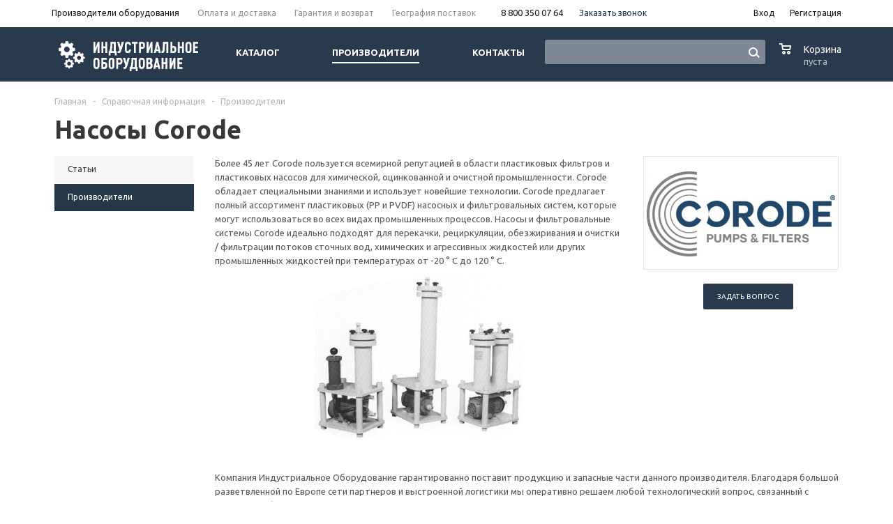

--- FILE ---
content_type: text/html; charset=UTF-8
request_url: https://industrial-parts.ru/info/brands/nasosy_corode/
body_size: 20266
content:
<!DOCTYPE html>
<html xml:lang='ru' lang='ru' xmlns="http://www.w3.org/1999/xhtml">
<script>
dashamail = window.dashamail || function() { dashamail.queue.push(arguments); };
dashamail.queue = dashamail.queue || [];
dashamail('create');
</script>
<script src="https://directcrm.dashamail.com/scripts/v2/tracker.js" async></script>
<head><link rel="canonical" href="https://industrial-parts.ru/info/brands/nasosy_corode/" />
	<title>Оборудование Насосы Corode в России. Прямые поставки от завода изготовителя.</title>
	<meta name="viewport" content="user-scalable=no, initial-scale=1.0, maximum-scale=1.0, width=device-width" />
	<meta name="HandheldFriendly" content="true" />
	<meta name="yes" content="yes" />
	<meta name="apple-mobile-web-app-status-bar-style" content="black" />
	<meta name="SKYPE_TOOLBAR" content="SKYPE_TOOLBAR_PARSER_COMPATIBLE" />
	<meta property="og:type" content="product">
<meta property="og:title" content="Насосы Corode">
<meta property="og:url" content="https://industrial-parts.ru/info/brands/nasosy_corode/">
<meta property="og:image" content="https://industrial-parts.ru/upload/iblock/0ce/Corode-LOGO.jpg">
	<meta property="og:description" content="Более 45 лет Corode пользуется всемирной репутацией в области пластиковых фильтров и пластиковых насосов для химической, оцинкованной и очистной промышленности. Corode обладает специальными знаниями и использует новейшие технологии. Corode предлагает полный ассортимент пластиковых (PP и PVDF) насосных и фильтровальных систем, которые могут использоваться во всех видах промышленных процессов. Насосы и фильтровальные системы Corode идеально подходят для перекачки, рециркуляции, обезжиривания и очистки / фильтрации потоков сточных вод, химических и агрессивных жидкостей или других промышленных жидкостей при температурах от -20 ° C до 120 ° C.. Оборудование Насосы Corode. Прямые поставки в Россию от завода изготовителя, дилера, представителя в Европе.">


	<meta http-equiv="Content-Type" content="text/html; charset=UTF-8" />
<meta name="keywords" content="инструмент, купить инструмент, электроинструмент, бензоинструмент" />
<meta name="description" content="Более 45 лет Corode пользуется всемирной репутацией в области пластиковых фильтров и пластиковых насосов для химической, оцинкованной и очистной промышленности. Corode обладает специальными знаниями и использует новейшие технологии. Corode предлагает полный ассортимент пластиковых (PP и PVDF) насосных и фильтровальных систем, которые могут использоваться во всех видах промышленных процессов. Насосы и фильтровальные системы Corode идеально подходят для перекачки, рециркуляции, обезжиривания и очистки / фильтрации потоков сточных вод, химических и агрессивных жидкостей или других промышленных жидкостей при температурах от -20 ° C до 120 ° C.. Оборудование Насосы Corode. Прямые поставки в Россию от завода изготовителя, дилера, представителя в Европе." />

<script>window.dataLayer = window.dataLayer || []; if (typeof gtag != "function") {function gtag(){dataLayer.push(arguments);}}; </script>


<link href="https://cdn.jsdelivr.net/npm/tiny-slider@2.9.4/dist/tiny-slider.min.css"  rel="stylesheet" />
<link href="/bitrix/cache/css/s2/aspro_mshop_yacht/default_19ef2562278676ed8a3b3a021b42c3a7/default_19ef2562278676ed8a3b3a021b42c3a7_v1.css?17551621583584"  rel="stylesheet" />
<link href="/bitrix/cache/css/s2/aspro_mshop_yacht/template_317f30dd75e635e522b60c32462b1ed3/template_317f30dd75e635e522b60c32462b1ed3_v1.css?1755162158560054"  data-template-style="true" rel="stylesheet" />
<script>if(!window.BX)window.BX={};if(!window.BX.message)window.BX.message=function(mess){if(typeof mess==='object'){for(let i in mess) {BX.message[i]=mess[i];} return true;}};</script>
<script>(window.BX||top.BX).message({"JS_CORE_LOADING":"Загрузка...","JS_CORE_NO_DATA":"- Нет данных -","JS_CORE_WINDOW_CLOSE":"Закрыть","JS_CORE_WINDOW_EXPAND":"Развернуть","JS_CORE_WINDOW_NARROW":"Свернуть в окно","JS_CORE_WINDOW_SAVE":"Сохранить","JS_CORE_WINDOW_CANCEL":"Отменить","JS_CORE_WINDOW_CONTINUE":"Продолжить","JS_CORE_H":"ч","JS_CORE_M":"м","JS_CORE_S":"с","JSADM_AI_HIDE_EXTRA":"Скрыть лишние","JSADM_AI_ALL_NOTIF":"Показать все","JSADM_AUTH_REQ":"Требуется авторизация!","JS_CORE_WINDOW_AUTH":"Войти","JS_CORE_IMAGE_FULL":"Полный размер"});</script>

<script src="/bitrix/js/main/core/core.min.js?1742639109225353"></script>

<script>BX.Runtime.registerExtension({"name":"main.core","namespace":"BX","loaded":true});</script>
<script>BX.setJSList(["\/bitrix\/js\/main\/core\/core_ajax.js","\/bitrix\/js\/main\/core\/core_promise.js","\/bitrix\/js\/main\/polyfill\/promise\/js\/promise.js","\/bitrix\/js\/main\/loadext\/loadext.js","\/bitrix\/js\/main\/loadext\/extension.js","\/bitrix\/js\/main\/polyfill\/promise\/js\/promise.js","\/bitrix\/js\/main\/polyfill\/find\/js\/find.js","\/bitrix\/js\/main\/polyfill\/includes\/js\/includes.js","\/bitrix\/js\/main\/polyfill\/matches\/js\/matches.js","\/bitrix\/js\/ui\/polyfill\/closest\/js\/closest.js","\/bitrix\/js\/main\/polyfill\/fill\/main.polyfill.fill.js","\/bitrix\/js\/main\/polyfill\/find\/js\/find.js","\/bitrix\/js\/main\/polyfill\/matches\/js\/matches.js","\/bitrix\/js\/main\/polyfill\/core\/dist\/polyfill.bundle.js","\/bitrix\/js\/main\/core\/core.js","\/bitrix\/js\/main\/polyfill\/intersectionobserver\/js\/intersectionobserver.js","\/bitrix\/js\/main\/lazyload\/dist\/lazyload.bundle.js","\/bitrix\/js\/main\/polyfill\/core\/dist\/polyfill.bundle.js","\/bitrix\/js\/main\/parambag\/dist\/parambag.bundle.js"]);
</script>
<script>BX.Runtime.registerExtension({"name":"jquery","namespace":"window","loaded":true});</script>
<script>BX.Runtime.registerExtension({"name":"ls","namespace":"window","loaded":true});</script>
<script type="extension/settings" data-extension="currency.currency-core">{"region":"ru"}</script>
<script>BX.Runtime.registerExtension({"name":"currency.currency-core","namespace":"BX.Currency","loaded":true});</script>
<script>BX.Runtime.registerExtension({"name":"currency","namespace":"window","loaded":true});</script>
<script>(window.BX||top.BX).message({"LANGUAGE_ID":"ru","FORMAT_DATE":"DD.MM.YYYY","FORMAT_DATETIME":"DD.MM.YYYY HH:MI:SS","COOKIE_PREFIX":"BITRIX_SM","SERVER_TZ_OFFSET":"10800","UTF_MODE":"Y","SITE_ID":"s2","SITE_DIR":"\/","USER_ID":"","SERVER_TIME":1769022287,"USER_TZ_OFFSET":0,"USER_TZ_AUTO":"Y","bitrix_sessid":"ace41417975a00e4085e03cb33099ddf"});</script>


<script src="https://cdn.jsdelivr.net/npm/tiny-slider@2.9.4/dist/min/tiny-slider.min.js"></script>
<script src="/bitrix/js/main/jquery/jquery-1.12.4.min.js?167706276697163"></script>
<script src="/bitrix/js/main/core/core_ls.min.js?17386564172683"></script>
<script src="/bitrix/js/main/ajax.min.js?154652399922194"></script>
<script src="/bitrix/js/currency/currency-core/dist/currency-core.bundle.min.js?17200133754569"></script>
<script src="/bitrix/js/currency/core_currency.min.js?1720013375835"></script>
<script src="/bitrix/js/arturgolubev.ecommerce/script_event_mode.js?17496147183852"></script>
<script>BX.setJSList(["\/bitrix\/templates\/aspro_mshop_yacht\/js\/legacy_tiny_script.js","\/bitrix\/templates\/aspro_mshop_yacht\/js\/jquery-migrate-1.2.1.js","\/bitrix\/templates\/aspro_mshop_yacht\/js\/jquery.actual.min.js","\/bitrix\/templates\/aspro_mshop_yacht\/js\/jqModal.js","\/bitrix\/templates\/aspro_mshop_yacht\/js\/jquery.fancybox.js","\/bitrix\/templates\/aspro_mshop_yacht\/js\/jquery.history.js","\/bitrix\/templates\/aspro_mshop_yacht\/js\/jquery.flexslider.js","\/bitrix\/templates\/aspro_mshop_yacht\/js\/jquery.validate.min.js","\/bitrix\/templates\/aspro_mshop_yacht\/js\/jquery.inputmask.bundle.min.js","\/bitrix\/templates\/aspro_mshop_yacht\/js\/jquery.easing.1.3.js","\/bitrix\/templates\/aspro_mshop_yacht\/js\/equalize.min.js","\/bitrix\/templates\/aspro_mshop_yacht\/js\/jquery.alphanumeric.js","\/bitrix\/templates\/aspro_mshop_yacht\/js\/jquery.cookie.js","\/bitrix\/templates\/aspro_mshop_yacht\/js\/jquery.plugin.min.js","\/bitrix\/templates\/aspro_mshop_yacht\/js\/jquery.countdown.min.js","\/bitrix\/templates\/aspro_mshop_yacht\/js\/jquery.countdown-ru.js","\/bitrix\/templates\/aspro_mshop_yacht\/js\/jquery.ikSelect.js","\/bitrix\/templates\/aspro_mshop_yacht\/js\/sly.js","\/bitrix\/templates\/aspro_mshop_yacht\/js\/equalize_ext.js","\/bitrix\/templates\/aspro_mshop_yacht\/js\/main.js","\/bitrix\/components\/arturgolubev\/search.title\/script.js","\/bitrix\/templates\/aspro_mshop_yacht\/components\/arturgolubev\/search.title\/.default\/script.js","\/bitrix\/components\/bitrix\/search.title\/script.js","\/bitrix\/templates\/aspro_mshop_yacht\/js\/custom.js","\/bitrix\/templates\/aspro_mshop_yacht\/components\/bitrix\/sale.basket.basket.line\/normal\/script.js"]);</script>
<script>BX.setCSSList(["\/bitrix\/templates\/aspro_mshop_yacht\/css\/legacy_style.css","\/bitrix\/templates\/aspro_mshop_yacht\/css\/jquery.fancybox.css","\/bitrix\/templates\/aspro_mshop_yacht\/css\/styles.css","\/bitrix\/templates\/aspro_mshop_yacht\/ajax\/ajax.css","\/bitrix\/templates\/aspro_mshop_yacht\/components\/arturgolubev\/search.title\/.default\/style.css","\/bitrix\/templates\/aspro_mshop_yacht\/styles.css","\/bitrix\/templates\/aspro_mshop_yacht\/template_styles.css","\/bitrix\/templates\/aspro_mshop_yacht\/themes\/custom_s2\/theme.css","\/bitrix\/templates\/aspro_mshop_yacht\/css\/media.min.css","\/bitrix\/templates\/aspro_mshop_yacht\/css\/custom.css","\/bitrix\/templates\/aspro_mshop_yacht\/components\/bitrix\/sale.basket.basket.line\/normal\/style.css"]);</script>
<script data-skip-moving='true'>window['asproRecaptcha'] = {params: {'recaptchaColor':'','recaptchaLogoShow':'','recaptchaSize':'','recaptchaBadge':'','recaptchaLang':'ru'},key: '6LfgKykrAAAAAE5C5eRPDvWCogVG6QHQeMwiFgZX',ver: '3'};</script>
<script data-skip-moving='true'>!function(c,t,n,p){function s(e){var a=t.getElementById(e);if(a&&!(a.className.indexOf("g-recaptcha")<0)&&c.grecaptcha)if("3"==c[p].ver)a.innerHTML='<textarea class="g-recaptcha-response" style="display:none;resize:0;" name="g-recaptcha-response"></textarea>',grecaptcha.ready(function(){grecaptcha.execute(c[p].key,{action:"maxscore"}).then(function(e){a.innerHTML='<textarea class="g-recaptcha-response" style="display:none;resize:0;" name="g-recaptcha-response">'+e+"</textarea>"})});else{if(a.children.length)return;var r=grecaptcha.render(e,{sitekey:c[p].key+"",theme:c[p].params.recaptchaColor+"",size:c[p].params.recaptchaSize+"",callback:"onCaptchaVerify"+c[p].params.recaptchaSize,badge:c[p].params.recaptchaBadge});$(a).attr("data-widgetid",r)}}c.onLoadRenderRecaptcha=function(){var e=[];for(var a in c[n].args)if(c[n].args.hasOwnProperty(a)){var r=c[n].args[a][0];-1==e.indexOf(r)&&(e.push(r),s(r))}c[n]=function(e){s(e)}},c[n]=c[n]||function(){var e,a,r;c[n].args=c[n].args||[],c[n].args.push(arguments),a="recaptchaApiLoader",(e=t).getElementById(a)||((r=e.createElement("script")).id=a,r.src="//www.google.com/recaptcha/api.js?hl="+c[p].params.recaptchaLang+"&onload=onLoadRenderRecaptcha&render="+("3"==c[p].ver?c[p].key:"explicit"),e.head.appendChild(r))}}(window,document,"renderRecaptchaById","asproRecaptcha");</script>
<script data-skip-moving='true'>!function(){var a=function(a){for(var e=a;e;)if("form"===(e=e.parentNode).nodeName.toLowerCase())return e;return null},e=function(a){var e=[],t=null,c=!1;void 0!==a&&(c=null!==a),t=c?a.getElementsByTagName("input"):document.getElementsByName("captcha_word");for(var n=0;n<t.length;n++)"captcha_word"===t[n].name&&e.push(t[n]);return e},t=function(a){for(var e=[],t=a.getElementsByTagName("img"),c=0;c<t.length;c++)(/\/bitrix\/tools\/captcha.php\?(captcha_code|captcha_sid)=[^>]*?/i.test(t[c].src)||"captcha"===t[c].id)&&e.push(t[c]);return e},c=function(a){var e="recaptcha-dynamic-"+(new Date).getTime();if(null!==document.getElementById(e)){var t=!1,c=null;do{c=Math.floor(65535*Math.random()),t=null!==document.getElementById(e+c)}while(t);e+=c}var n=document.createElement("div");n.id=e,n.className="g-recaptcha",n.attributes["data-sitekey"]=window.asproRecaptcha.key,"3"==window.asproRecaptcha.ver&&a.closest(".captcha-row")&&(console.log(123),a.closest(".captcha-row").style.display="none"),a.parentNode&&(a.parentNode.className+=" recaptcha_text",a.parentNode.replaceChild(n,a)),renderRecaptchaById(e)},n=function(a){"function"==typeof $&&"3"!=window.asproRecaptcha.ver&&$(a).find(".captcha-row label > span").length&&$(a).find(".captcha-row label > span").html(BX.message("RECAPTCHA_TEXT")+' <span class="star">*</span>')},r=function(){for(var r,o,p,s=function(){var t=e(null);if(0===t.length)return[];for(var c=[],n=0;n<t.length;n++){var r=a(t[n]);null!==r&&c.push(r)}return c}(),i=0;i<s.length;i++){var l=s[i],d=e(l);if(0!==d.length){var h=t(l);if(0!==h.length){for(r=0;r<d.length;r++)c(d[r]);for(r=0;r<h.length;r++)o=h[r],p=void 0,p="[data-uri]",o.attributes.src=p,o.style.display="none","src"in o&&(o.parentNode&&-1===o.parentNode.className.indexOf("recaptcha_tmp_img")&&(o.parentNode.className+=" recaptcha_tmp_img"),o.src=p);n(l)}}}},o=function(){try{return function(){if("undefined"!=typeof renderRecaptchaById){var a=document.getElementsByClassName("g-recaptcha");if(a.length)for(var e=0;e<a.length;e++){var t=a[e],c=t.id;if("string"==typeof c&&0!==c.length&&"3"!=window.asproRecaptcha.ver&&"function"==typeof $){var n=$(t).closest(".captcha-row");n.length&&(n.addClass(window.asproRecaptcha.params.recaptchaSize+" logo_captcha_"+window.asproRecaptcha.params.recaptchaLogoShow+" "+window.asproRecaptcha.params.recaptchaBadge),n.find(".captcha_image").addClass("recaptcha_tmp_img"),n.find(".captcha_input").addClass("recaptcha_text"),"invisible"!==window.asproRecaptcha.params.recaptchaSize&&(n.find("input.recaptcha").length||$('<input type="text" class="recaptcha" value="" />').appendTo(n)))}"3"==window.asproRecaptcha.ver&&t.closest(".captcha-row")&&(t.closest(".captcha-row").style.display="none")}}}(),window.renderRecaptchaById&&window.asproRecaptcha&&window.asproRecaptcha.key?(r(),!0):(console.error("Bad captcha keys or module error"),!0)}catch(a){return console.error(a),!0}};BX.addCustomEvent(window,"onRenderCaptcha",(function(a){o()})),BX.addCustomEvent(window,"onAjaxSuccess",(function(a){o()}))}();</script>
<script>
					(function () {
						"use strict";

						var counter = function ()
						{
							var cookie = (function (name) {
								var parts = ("; " + document.cookie).split("; " + name + "=");
								if (parts.length == 2) {
									try {return JSON.parse(decodeURIComponent(parts.pop().split(";").shift()));}
									catch (e) {}
								}
							})("BITRIX_CONVERSION_CONTEXT_s2");

							if (cookie && cookie.EXPIRE >= BX.message("SERVER_TIME"))
								return;

							var request = new XMLHttpRequest();
							request.open("POST", "/bitrix/tools/conversion/ajax_counter.php", true);
							request.setRequestHeader("Content-type", "application/x-www-form-urlencoded");
							request.send(
								"SITE_ID="+encodeURIComponent("s2")+
								"&sessid="+encodeURIComponent(BX.bitrix_sessid())+
								"&HTTP_REFERER="+encodeURIComponent(document.referrer)
							);
						};

						if (window.frameRequestStart === true)
							BX.addCustomEvent("onFrameDataReceived", counter);
						else
							BX.ready(counter);
					})();
				</script>
<link rel="shortcut icon" href="/favicon.ico" />
<script>BX.message({'PHONE':'Телефон','SOCIAL':'Социальные сети','DESCRIPTION':'Описание магазина','ITEMS':'Товары','LOGO':'Логотип','REGISTER_INCLUDE_AREA':'Текст о регистрации','AUTH_INCLUDE_AREA':'Текст об авторизации','FRONT_IMG':'Изображение компании','EMPTY_CART':'пуста','CATALOG_VIEW_MORE':'... Показать все','CATALOG_VIEW_LESS':'... Свернуть','JS_REQUIRED':'Заполните это поле!','JS_FORMAT':'Неверный формат!','JS_FILE_EXT':'Недопустимое расширение файла!','JS_PASSWORD_COPY':'Пароли не совпадают!','JS_PASSWORD_LENGTH':'Минимум 6 символов!','JS_ERROR':'Неверно заполнено поле!','JS_FILE_SIZE':'Максимальный размер 5мб!','JS_FILE_BUTTON_NAME':'Выберите файл','JS_FILE_DEFAULT':'Файл не найден','JS_DATE':'Некорректная дата!','JS_REQUIRED_LICENSES':'Согласитесь с условиями!','FANCY_CLOSE':'Закрыть','FANCY_NEXT':'Следующий','FANCY_PREV':'Предыдущий','TOP_AUTH_REGISTER':'Регистрация','CALLBACK':'Заказать звонок','UNTIL_AKC':'До конца акции','TITLE_QUANTITY_BLOCK':'Остаток','TITLE_QUANTITY':'штук','COUNTDOWN_SEC':'сек.','COUNTDOWN_MIN':'мин.','COUNTDOWN_HOUR':'час.','COUNTDOWN_DAY0':'дней','COUNTDOWN_DAY1':'день','COUNTDOWN_DAY2':'дня','COUNTDOWN_WEAK0':'Недель','COUNTDOWN_WEAK1':'Неделя','COUNTDOWN_WEAK2':'Недели','COUNTDOWN_MONTH0':'Месяцев','COUNTDOWN_MONTH1':'Месяц','COUNTDOWN_MONTH2':'Месяца','COUNTDOWN_YEAR0':'Лет','COUNTDOWN_YEAR1':'Год','COUNTDOWN_YEAR2':'Года','CATALOG_PARTIAL_BASKET_PROPERTIES_ERROR':'Заполнены не все свойства у добавляемого товара','CATALOG_EMPTY_BASKET_PROPERTIES_ERROR':'Выберите свойства товара, добавляемые в корзину в параметрах компонента','CATALOG_ELEMENT_NOT_FOUND':'Элемент не найден','ERROR_ADD2BASKET':'Ошибка добавления товара в корзину','CATALOG_SUCCESSFUL_ADD_TO_BASKET':'Успешное добавление товара в корзину','ERROR_BASKET_TITLE':'Ошибка корзины','ERROR_BASKET_PROP_TITLE':'Выберите свойства, добавляемые в корзину','ERROR_BASKET_BUTTON':'Выбрать','BASKET_TOP':'Корзина в шапке','ERROR_ADD_DELAY_ITEM':'Ошибка отложенной корзины','VIEWED_TITLE':'Ранее вы смотрели','VIEWED_BEFORE':'Ранее вы смотрели','BEST_TITLE':'Лучшие предложения','FROM':'от','TITLE_BLOCK_VIEWED_NAME':'Ранее вы смотрели','BASKET_CHANGE_TITLE':'Ваш заказ','BASKET_CHANGE_LINK':'Изменить','FULL_ORDER':'Оформление обычного заказа','BASKET_PRINT_BUTTON':'Распечатать заказ','BASKET_CLEAR_ALL_BUTTON':'Очистить','BASKET_QUICK_ORDER_BUTTON':'Запросить счет','BASKET_CONTINUE_BUTTON':'Продолжить покупки','BASKET_ORDER_BUTTON':'Оформить заказ','FRONT_STORES':'Заголовок со списком элементов','JS_RECAPTCHA_ERROR':'Пройдите проверку','/home/bitrix/www/bitrix/modules/main/lang/ru/classes/general/user.php':{'main_user_captcha_error':'Не пройдена проверка от автоматических сообщений','MAIN_FUNCTION_REGISTER_CAPTCHA':'Не пройдена проверка от автоматических сообщений'},'/home/bitrix/www/bitrix/modules/form/lang/ru/include.php':{'FORM_WRONG_CAPTCHA':'Не пройдена проверка от автоматических сообщений'},'/home/bitrix/www/bitrix/components/bitrix/iblock.element.add.form/lang/ru/component.php':{'IBLOCK_FORM_WRONG_CAPTCHA':'Не пройдена проверка от автоматических сообщений'},'':{'IBLOCK_FORM_WRONG_CAPTCHA':'Не пройдена проверка от автоматических сообщений'},'/home/bitrix/www/bitrix/components/bitrix/catalog.product.subscribe/lang/ru/ajax.php':{'CPSA_INCCORECT_INPUT_CAPTHA':'Не пройдена проверка от автоматических сообщений'},'/home/bitrix/www/bitrix/components/bitrix/forum.comments/lang/ru/class.php':{'POSTM_CAPTCHA':'Не пройдена проверка от автоматических сообщений'},'/home/bitrix/www/bitrix/components/bitrix/forum.message.send/lang/ru/component.php':{'F_BAD_CAPTCHA':'Не пройдена проверка от автоматических сообщений'},'/home/bitrix/www/bitrix/components/bitrix/idea.comment.list/lang/ru/component.php':{'B_B_PC_CAPTCHA_ERROR':'Не пройдена проверка от автоматических сообщений'},'/home/bitrix/www/bitrix/components/bitrix/main.feedback/lang/ru/component.php':{'MF_CAPTCHA_WRONG':'Не пройдена проверка от автоматических сообщений','MF_CAPTHCA_EMPTY':'Не пройдена проверка от автоматических сообщений'},'/home/bitrix/www/bitrix/components/bitrix/main.register/lang/ru/component.php':{'REGISTER_WRONG_CAPTCHA':'Не пройдена проверка от автоматических сообщений'},'/home/bitrix/www/bitrix/components/bitrix/sale.notice.product/lang/ru/component.php':{'NOTIFY_NO_CAPTHA':'Не пройдена проверка от автоматических сообщений'},'/home/bitrix/www/bitrix/components/bitrix/socialnetwork.blog.post.comment/lang/ru/component.php':{'B_B_PC_CAPTCHA_ERROR':'Не пройдена проверка от автоматических сообщений'},'/home/bitrix/www/bitrix/modules/vote/lang/ru/classes/general/vote.php':{'VOTE_BAD_CAPTCHA':'Не пройдена проверка от автоматических сообщений'},'/home/bitrix/www/bitrix/components/bitrix/blog.post.comment.list/lang/ru/class.php':{'B_B_PC_CAPTCHA_ERROR':'Не пройдена проверка от автоматических сообщений'},'/home/bitrix/www/bitrix/components/bitrix/blog.post.comment/lang/ru/class.php':{'B_B_PC_CAPTCHA_ERROR':'Не пройдена проверка от автоматических сообщений'}})</script>
<link rel="apple-touch-icon" sizes="57x57" href="/upload/aspro.mshop/ecc/settings_gears.png" />
<link rel="apple-touch-icon" sizes="72x72" href="/upload/aspro.mshop/ead/settings_gears.png" />
<script src="/bitrix/js/arturgolubev.ecommerce/main_init.js?1742899162"></script>
<meta property="og:type" content="website">



<script  src="/bitrix/cache/js/s2/aspro_mshop_yacht/template_e5e548ad060fea4aeeb1e82d94d6b9e3/template_e5e548ad060fea4aeeb1e82d94d6b9e3_v1.js?1768380803336024"></script>
<script  src="/bitrix/cache/js/s2/aspro_mshop_yacht/default_1cbf8fc3ab53544d78f5e7ddeb01288d/default_1cbf8fc3ab53544d78f5e7ddeb01288d_v1.js?17551621584504"></script>

			<!--[if gte IE 9]><style>.basket_button, .button30, .icon {filter: none;}</style><![endif]-->
    <link href='https://fonts.googleapis.com/css?family=Ubuntu:400,500,700,400italic&subset=latin,cyrillic' rel='stylesheet'>
	<meta name="cmsmagazine" content="eb5a6fa4dfcd6e79d367222fbcf8513b" />

    <link rel="apple-touch-icon" sizes="180x180" href="/apple-touch-icon.png">
    <link rel="icon" type="image/png" sizes="32x32" href="/favicon-32x32.png">
    <link rel="icon" type="image/png" sizes="16x16" href="/favicon-16x16.png">
    <link rel="manifest" href="/site.webmanifest">
    <link rel="mask-icon" href="/safari-pinned-tab.svg" color="#5bbad5">
    <meta name="msapplication-TileColor" content="#da532c">
    <meta name="theme-color" content="#ffffff">

    <script>
        document.addEventListener('DOMContentLoaded', () => {
            setTimeout(function(){
                var _tmr = window._tmr || (window._tmr = []);
                _tmr.push({id: "2730837", type: "pageView", start: (new Date()).getTime()});
                (function (d, w, id) {
                    if (d.getElementById(id)) return;
                    var ts = d.createElement("script");
                    ts.type = "text/javascript";
                    ts.async = true;
                    ts.id = id;
                    ts.src = (d.location.protocol == "https:" ? "https:" : "http:") + "//top-fwz1.mail.ru/js/code.js";
                    var f = function () {
                        var s = d.getElementsByTagName("script")[0];
                        s.parentNode.insertBefore(ts, s);
                    };
                    if (w.opera == "[object Opera]") {
                        d.addEventListener("DOMContentLoaded", f, false);
                    } else {
                        f();
                    }
                })(document, window, "topmailru-code");

                
                                    <!-- Google Tag Manager -->
                    (function (w, d, s, l, i) {
                        w[l] = w[l] || [];
                        w[l].push({
                            'gtm.start': new Date().getTime(), event: 'gtm.js'
                        });
                        var f = d.getElementsByTagName(s)[0],
                            j = d.createElement(s), dl = l != 'dataLayer' ? '&l=' + l : '';
                        j.async = true;
                        j.src = 'https://www.googletagmanager.com/gtm.js?id=' + i + dl;
                        f.parentNode.insertBefore(j, f);
                    })(window, document, 'script', 'dataLayer', 'GTM-MVNQL8Q');
                    <!-- End Google Tag Manager -->
                var googletagmanager = document.createElement('iframe');
                googletagmanager.src = 'https://www.googletagmanager.com/ns.html?id=GTM-MVNQL8Q';
                googletagmanager.style.display = 'none';
                googletagmanager.style.visibility = 'hidden';
                document.head.appendChild(googletagmanager);
                
                (function () {
                    var widgetEnyybox = document.createElement('script');
                    widgetEnyybox.src = 'https://cdn.envybox.io/widget/cbk.js?wcb_code=9fe1a57c4934560b36880ffce5a0cfee';
                    document.head.appendChild(widgetEnyybox);

                    var widgetStyle = document.createElement('link');
                    widgetStyle.href = 'https://cdn.envybox.io/widget/cbk.css';
                    document.head.appendChild(widgetStyle);
                })();
            }, 2500);
        });
    </script>
    </head>
	
	<body id="main">
		<div id="panel"></div>
											<script>
			var arMShopOptions = {};

			BX.message({'MIN_ORDER_PRICE_TEXT':'<b>Минимальная сумма заказа #PRICE#<\/b><br/>\nПожалуйста, добавьте еще товаров в корзину '});
			</script>
			<!--'start_frame_cache_options-block'-->			<script>
				var arBasketAspro = {'BASKET':[],'DELAY':[],'SUBSCRIBE':[],'COMPARE':[]};
				$(document).ready(function() {
					setBasketAspro();
				});
			</script>
			<!--'end_frame_cache_options-block'-->
			<script>
			var arMShopOptions = ({
				"SITE_ID" : "s2",
				"SITE_DIR" : "/",
				"FORM" : ({
					"ASK_FORM_ID" : "ASK",
					"SERVICES_FORM_ID" : "SERVICES",
					"FEEDBACK_FORM_ID" : "FEEDBACK",
					"CALLBACK_FORM_ID" : "CALLBACK",
					"RESUME_FORM_ID" : "RESUME",
					"TOORDER_FORM_ID" : "TOORDER",
					"CHEAPER_FORM_ID" : "CHEAPER",
					"DELIVERY_FORM_ID" : "DELIVERY",
				}),
				"PAGES" : ({
					"FRONT_PAGE" : "",
					"BASKET_PAGE" : "",
					"ORDER_PAGE" : "",
					"PERSONAL_PAGE" : "",
					"CATALOG_PAGE" : ""
				}),
				"PRICES" : ({
					"MIN_PRICE" : "1",
				}),
				"THEME" : ({
					"THEME_SWITCHER" : "n",
					"COLOR_THEME" : "custom",
					"CUSTOM_COLOR_THEME" : "2c3d51",
					"LOGO_IMAGE" : "/upload/aspro.mshop/fc4/IO_Logo.png",
					"FAVICON_IMAGE" : "",
					"APPLE_TOUCH_ICON_57_IMAGE" : "/upload/aspro.mshop/ecc/settings_gears.png",
					"APPLE_TOUCH_ICON_72_IMAGE" : "/upload/aspro.mshop/ead/settings_gears.png",
					"BANNER_WIDTH" : "auto",
					"BANNER_ANIMATIONTYPE" : "SLIDE_HORIZONTAL",
					"BANNER_SLIDESSHOWSPEED" : "5000",
					"BANNER_ANIMATIONSPEED" : "600",
					"HEAD" : ({
						"VALUE" : "type_2",
						"MENU" : "type_1",
						"MENU_COLOR" : "none",
						"HEAD_COLOR" : "colored",
					}),
					"BASKET" : "normal",
					"STORES" : "no",
					"STORES_SOURCE" : "iblock",
					"TYPE_SKU" : "type_1",
					"TYPE_VIEW_FILTER" : "vertical",
					"SHOW_BASKET_ONADDTOCART" : "Y",
					"SHOW_ONECLICKBUY_ON_BASKET_PAGE" : "Y",
					"SHOW_BASKET_PRINT" : "N",
					"PHONE_MASK" : "",
					"VALIDATE_PHONE_MASK" : "",
					"SCROLLTOTOP_TYPE" : "NONE",
					"SCROLLTOTOP_POSITION" : "PADDING",
					"SHOW_LICENCE" : "N",
					"SHOW_OFFER" : "N",
					"OFFER_CHECKED" : "N",
					"LICENCE_CHECKED" : "N",
					"SHOW_TOTAL_SUMM" : "N",
					"CHANGE_TITLE_ITEM" : "N",
					"DETAIL_PICTURE_MODE" : "IMG",
					"HIDE_SITE_NAME_IN_TITLE" : "N",
					"NLO_MENU" : "N",
					"MOBILE_CATALOG_BLOCK_COMPACT" : "N",
				}),
				"COUNTERS":({
					"USE_YA_COUNTER" : "N",
					"YANDEX_COUNTER" : "0",
					"YA_COUNTER_ID" : "",
					"YANDEX_ECOMERCE" : "Y",
					"USE_FORMS_GOALS" : "COMMON",
					"USE_BASKET_GOALS" : "Y",
					"USE_1CLICK_GOALS" : "Y",
					"USE_FASTORDER_GOALS" : "Y",
					"USE_FULLORDER_GOALS" : "Y",
					"USE_DEBUG_GOALS" : "N",
					"GOOGLE_COUNTER" : "0",
					"GOOGLE_ECOMERCE" : "Y",
					"TYPE":{
						"ONE_CLICK":"Покупка в 1 клик",
						"QUICK_ORDER":"Быстрый заказ",
					},
					"GOOGLE_EVENTS":{
						"ADD2BASKET": "addToCart",
						"REMOVE_BASKET": "removeFromCart",
						"CHECKOUT_ORDER": "checkout",
						"PURCHASE": "gtm.dom",
					}
					/*
					"GOALS" : {
						"TO_BASKET": "TO_BASKET",
						"ORDER_START": "ORDER_START",
						"ORDER_SUCCESS": "ORDER_SUCCESS",
						"QUICK_ORDER_SUCCESS": "QUICK_ORDER_SUCCESS",
						"ONE_CLICK_BUY_SUCCESS": "ONE_CLICK_BUY_SUCCESS",
					}
					*/
				}),
				"JS_ITEM_CLICK":({
					"precision" : 6,
					"precisionFactor" : Math.pow(10,6)
				})
			});

			$(document).ready(function(){
				$.extend( $.validator.messages, {
					required: BX.message('JS_REQUIRED'),
					email: BX.message('JS_FORMAT'),
					equalTo: BX.message('JS_PASSWORD_COPY'),
					minlength: BX.message('JS_PASSWORD_LENGTH'),
					remote: BX.message('JS_ERROR')
				});

				$.validator.addMethod(
					'regexp', function( value, element, regexp ){
						var re = new RegExp( regexp );
						return this.optional( element ) || re.test( value );
					},
					BX.message('JS_FORMAT')
				);

				$.validator.addMethod(
					'filesize', function( value, element, param ){
						return this.optional( element ) || ( element.files[0].size <= param )
					},
					BX.message('JS_FILE_SIZE')
				);

				$.validator.addMethod(
					'date', function( value, element, param ) {
						var status = false;
						if(!value || value.length <= 0){
							status = false;
						}
						else{
							// html5 date allways yyyy-mm-dd
							var re = new RegExp('^([0-9]{4})(.)([0-9]{2})(.)([0-9]{2})$');
							var matches = re.exec(value);
							if(matches){
								var composedDate = new Date(matches[1], (matches[3] - 1), matches[5]);
								status = ((composedDate.getMonth() == (matches[3] - 1)) && (composedDate.getDate() == matches[5]) && (composedDate.getFullYear() == matches[1]));
							}
							else{
								// firefox
								var re = new RegExp('^([0-9]{2})(.)([0-9]{2})(.)([0-9]{4})$');
								var matches = re.exec(value);
								if(matches){
									var composedDate = new Date(matches[5], (matches[3] - 1), matches[1]);
									status = ((composedDate.getMonth() == (matches[3] - 1)) && (composedDate.getDate() == matches[1]) && (composedDate.getFullYear() == matches[5]));
								}
							}
						}
						return status;
					}, BX.message('JS_DATE')
				);

				$.validator.addMethod(
					'extension', function(value, element, param){
						param = typeof param === 'string' ? param.replace(/,/g, '|') : 'png|jpe?g|gif';
						return this.optional(element) || value.match(new RegExp('.(' + param + ')$', 'i'));
					}, BX.message('JS_FILE_EXT')
				);

				$.validator.addMethod(
					'captcha', function( value, element, params ){
						return $.validator.methods.remote.call(this, value, element,{
							url: arMShopOptions['SITE_DIR'] + 'ajax/check-captcha.php',
							type: 'post',
							data:{
								captcha_word: value,
								captcha_sid: function(){
									return $(element).closest('form').find('input[name="captcha_sid"]').val();
								}
							}
						});
					},
					BX.message('JS_ERROR')
				);

				$.validator.addMethod(
					'recaptcha', function(value, element, param){
						console.log(23222)
						var id = $(element).closest('form').find('.g-recaptcha').attr('data-widgetid');
						if(typeof id !== 'undefined'){
							return grecaptcha.getResponse(id) != '';
						}
						else{
							return true;
						}
					}, BX.message('JS_RECAPTCHA_ERROR')
				);

				$.validator.addClassRules({
					'phone':{
						regexp: arMShopOptions['THEME']['VALIDATE_PHONE_MASK']
					},
					'confirm_password':{
						equalTo: 'input[name="REGISTER\[PASSWORD\]"]',
						minlength: 6
					},
					'password':{
						minlength: 6
					},
					'inputfile':{
						extension: arMShopOptions['THEME']['VALIDATE_FILE_EXT'],
						filesize: 5000000
					},
					'captcha':{
						captcha: ''
					},
					'recaptcha':{
						recaptcha: ''
					}
				});

				if(arMShopOptions['THEME']['PHONE_MASK']){
					$('input.phone').inputmask('mask', {'mask': arMShopOptions['THEME']['PHONE_MASK']});
				}

				jqmEd('feedback', arMShopOptions['FORM']['FEEDBACK_FORM_ID']);
				jqmEd('ask', arMShopOptions['FORM']['ASK_FORM_ID'], '.ask_btn');
				jqmEd('services', arMShopOptions['FORM']['SERVICES_FORM_ID'], '.services_btn','','.services_btn');
				if($('.resume_send').length){
					$(document).on('click', '.resume_send', function(e) {	
						$("body").append("<span class='resume_send_wr' style='display:none;'></span>");
						jqmEd('resume', arMShopOptions['FORM']['RESUME_FORM_ID'], '.resume_send_wr','', this);
						$("body .resume_send_wr").click();
						$("body .resume_send_wr").remove();
					})
				}
				jqmEd('callback', arMShopOptions['FORM']['CALLBACK_FORM_ID'], '.callback_btn');
			});
			</script>

																				<script>
					function jsPriceFormat(_number){
						BX.Currency.setCurrencyFormat('RUB', {'CURRENCY':'RUB','LID':'ru','FORMAT_STRING':'# руб.','FULL_NAME':'Рубль','DEC_POINT':',','THOUSANDS_SEP':'&nbsp;','DECIMALS':'2','THOUSANDS_VARIANT':'B','HIDE_ZERO':'Y','CREATED_BY':'','DATE_CREATE':'2015-11-06 12:32:04','MODIFIED_BY':'1','TIMESTAMP_X':'2025-11-11 17:06:13','TEMPLATE':{'SINGLE':'# руб.','PARTS':['#',' руб.'],'VALUE_INDEX':'0'}});
						return BX.Currency.currencyFormat(_number, 'RUB', true);
					}
					</script>
									
												<div class="wrapper  h_color_colored m_color_none l_inside_page basket_normal head_type_2 banner_auto">
			<div class="header_wrap ">
				<div class="top-h-row">
					<div class="wrapper_inner">
						<div class="content_menu">
								<ul class="menu">
					<li  class="current" >
				<a href="/info/brands/"><span>Производители оборудования</span></a>
			</li>
					<li  >
				<a href="/help/payment/"><span>Оплата и доставка</span></a>
			</li>
					<li  >
				<a href="/help/warranty/"><span>Гарантия и возврат</span></a>
			</li>
					<li  >
				<a href="/contacts/map/"><span>География поставок</span></a>
			</li>
			</ul>
	<script>
		$(".content_menu .menu > li:not(.current) > a").click(function()
		{
			$(this).parents("li").siblings().removeClass("current");
			$(this).parents("li").addClass("current");
		});
	</script>
						</div>
						<div class="phones">
							<span class="phone_wrap">
								<span class="phone_text">
									<a rel="nofollow" href="tel:88003500764">8 800 350 07 64 </a>								</span>
							</span>
							<span class="order_wrap_btn">
															<span class="callback_btn">Заказать звонок</span>
														</span>
						</div>
						<div class="h-user-block" id="personal_block">
							<div class="form_mobile_block"><div class="search_middle_block"></div></div>
							<form id="auth_params" action="/ajax/show_personal_block.php">
	<input type="hidden" name="REGISTER_URL" value="/auth/registration/" />
	<input type="hidden" name="FORGOT_PASSWORD_URL" value="/auth/forgot-password/" />
	<input type="hidden" name="PROFILE_URL" value="/personal/" />
	<input type="hidden" name="SHOW_ERRORS" value="Y" />
</form>
<!--'start_frame_cache_iIjGFB'-->	<div class="module-enter no-have-user">
		<span class="avtorization-call enter"><span>Вход</span></span>
		<!--noindex--><a class="register" rel="nofollow" href="/auth/registration/"><span>Регистрация</span></a><!--/noindex-->
		<script>
		$(document).ready(function(){
			jqmEd('enter', 'auth', '.avtorization-call.enter');
		});
		</script>
	</div>
<!--'end_frame_cache_iIjGFB'-->						</div>
						<div class="clearfix"></div>
					</div>
				</div>
                <header id="header" class="s2" >
					<div class="wrapper_inner">	
						<table class="middle-h-row"><tr>
							<td class="logo_wrapp">
								<a href="/" class="logo">
                                                                                <style>
        .s2 .logo img {
            position: initial;
            max-width: 100%;
            top: auto;
            left: auto;
        }
        .s2 .logo_wrapp a{
            width: 200px;
        }
        .s2 .mobile-logo {
            display: none;
        }
        @media (max-width: 950px) {
            .s2 .main-logo{
                display: none;
            }
            .s2 .mobile-logo {
                display: initial;
            }
        }
        @media (max-width: 500px){
            .s2 .main-logo{
                display: none !important;
            }
            .s2 .logo img {
                width: 100px;
            }
        }
    </style>
	<img src="/include/logo_ind.png" alt="Индустриальное Оборудование" title="Индустриальное Оборудование" />
                                                                    </a>
							</td>
							<td  class="center_block">
								<div class="main-nav">
										<ul class="menu adaptive">
		<li class="menu_opener"><a>Меню</a><i class="icon"></i></li>
	</ul>
	<ul class="menu full">
					<li class="menu_item_l1 ">
				<a href="/catalog/">
					<span>Каталог</span>
				</a>
													<div class="child submenu line">
	<div class="child_wrapp">
							<div class="menu_level_2 clearfix">
				<a href="/catalog/pumps/">Насосное оборудование</a>
													<div class="menu_level_3">
						<ul class="subsections">
																							<li><a href="/catalog/pumps/alma_pompe_nasosy/" >Насосы Alma Pompe</a></li>
																															<li><a href="/catalog/pumps/alpha_pompe_nasosy/" >Насосы Alpha Pompe</a></li>
																															<li><a href="/catalog/pumps/dreno_pompe_nasosy/" >Насосы Dreno Pompe</a></li>
																															<li><a href="/catalog/pumps/nasosy_leistritz/" >Насосы Leistritz</a></li>
																															<li><a href="/catalog/pumps/fluxinos_nasosy/" >Насосы Fluxinos</a></li>
																															<li><a href="/catalog/pumps/gerstenberg_schroder_nasosy/" >Насосы Gerstenberg Schroder</a></li>
																															<li><a href="/catalog/pumps/gmp_pumps/" >Насосы GMP Pumps</a></li>
																															<li><a href="/catalog/pumps/gvr_pompe_nasosy/" >Насосы GVR Pompe</a></li>
																	</ul>
									<ul class="subsections">
																															<li><a href="/catalog/pumps/johnson_pump_nasosy/" >Насосы Johnson Pump</a></li>
																															<li><a href="/catalog/pumps/kin_pumps_nasosy/" >Насосы Kin Pumps</a></li>
																															<li><a href="/catalog/pumps/leader_pumps_nasosy/" >Насосы Leader Pumps</a></li>
																															<li><a href="/catalog/pumps/m_a_m_pumps_nasosy/" >Насосы M.A.M. Pumps</a></li>
																															<li><a href="/catalog/pumps/tellarini_pompe_nasosy/" >Насосы Tellarini Pompe</a></li>
																															<li><a href="/catalog/pumps/umbra_pompe_nasosy/" >Насосы Umbra Pompe</a></li>
																															<li><a href="/catalog/pumps/victor_pumps_nasosy/" >Насосы Victor Pumps</a></li>
																					</ul>
					</div>
							</div>
					<div class="menu_level_2 clearfix">
				<a href="/catalog/kompressornoe_oborudovanie/">Компрессорное оборудование</a>
													<div class="menu_level_3">
						<ul class="subsections">
																							<li><a href="/catalog/kompressornoe_oborudovanie/kompressory_neuenhauser_kompressorenbau/" >Компрессоры Neuenhauser Kompressorenbau</a></li>
																					</ul>
					</div>
							</div>
					<div class="menu_level_2 clearfix">
				<a href="/catalog/pishchevoe_oborudovanie/">Пищевое оборудование</a>
													<div class="menu_level_3">
						<ul class="subsections">
																							<li><a href="/catalog/pishchevoe_oborudovanie/oborudovanie_vidotto/" >Оборудование Vidotto Dissipatori</a></li>
																					</ul>
					</div>
							</div>
					<div class="menu_level_2 clearfix">
				<a href="/catalog/elektrooborudovanie/">Промышленное электрооборудование</a>
													<div class="menu_level_3">
						<ul class="subsections">
																							<li><a href="/catalog/elektrooborudovanie/oborudovanie_autronica/" >Оборудование Autronica</a></li>
																	</ul>
									<ul class="subsections">
																															<li><a href="/catalog/elektrooborudovanie/dvigateli_i_generatory_weichai/" >Двигатели и генераторы Weichai</a></li>
																					</ul>
					</div>
							</div>
			</div>
</div>
							</li>
					<li class="menu_item_l1  current">
				<a href="/info/brands/">
					<span>Производители</span>
				</a>
											</li>
					<li class="menu_item_l1 ">
				<a href="/contacts/">
					<span>Контакты</span>
				</a>
											</li>
				<li class="stretch"></li>
	</ul>
		<div class="search_middle_block active">
		    <div id="title-search2" class="middle_form" data-tqrwetq="twweew">
        <form action="/catalog/">
            <div class="form-control1 bg">
                <input id="title-search-input2" type="text" name="q" value="" size="40" class="text small_block" maxlength="50" autocomplete="off" placeholder="" />
                <input name="s" type="submit" value="" class="button noborder" />
            </div>
        </form>
    </div>
	

<script>
	BX.ready(function(){
		new JCTitleSearchAG({
			// 'AJAX_PAGE' : '/your-path/fast_search.php',
			'AJAX_PAGE' : '/info/brands/nasosy_corode/',
			'CONTAINER_ID': 'title-search2',
			'INPUT_ID': 'title-search-input2',
			'PRELODER_ID': 'title-search2_preloader_item',
			'MIN_QUERY_LEN': 2
		});
		
			});

    $("#title-search-input2").focus(function() { $(this).parents("form").find("button[type='submit']").addClass("hover"); });
    $("#title-search-input2").blur(function() { $(this).parents("form").find("button[type='submit']").removeClass("hover"); });
</script>	</div>
	<script>
	$(document).ready(function() {
		// $("ul.menu.adaptive .menu_opener").click(function(){
		// 	$(this).parents(".menu.adaptive").toggleClass("opened");
		// 	$("ul.menu.full").toggleClass("opened").slideToggle(200);
		// });
		
		$(".main-nav .menu > li:not(.current):not(.menu_opener) > a").click(function(){
			$(this).parents("li").siblings().removeClass("current");
			$(this).parents("li").addClass("current");
		});
		
		$(".main-nav .menu .child_wrapp a").click(function(){
			$(this).siblings().removeClass("current");
			$(this).addClass("current");
		});
	});
	</script>
								</div>
								
								<div class="middle_phone">
									<div class="phones">
										<span class="phone_wrap">
											<span class="icons"></span>
											<span class="phone_text">
												<a rel="nofollow" href="tel:88003500764">8 800 350 07 64 </a>											</span>
										</span>
										<span class="order_wrap_btn">
																		<span class="callback_btn">Заказать звонок</span>
																	</span>
									</div>
								</div>
								<div class="search">
										<div id="title-search" class="stitle_form" data-asdf="asdgasd">
		<form action="/catalog/">
			<div class="form-control1 bg">
				<input id="title-searchs-input" type="text" name="q" value="" size="40" class="text small_block" maxlength="50" autocomplete="off" placeholder="Поиск по сайту" /><input name="s" type="submit" value="Поиск" class="button icon" />
			</div>
		</form>
	</div>
<script>
var jsControl = new JCTitleSearch({
	//'WAIT_IMAGE': '/bitrix/themes/.default/images/wait.gif',
	'AJAX_PAGE' : '/info/brands/nasosy_corode/',
	'CONTAINER_ID': 'title-search',
	'INPUT_ID': 'title-searchs-input',
	'MIN_QUERY_LEN': 2
});
$("#title-searchs-input").focus(function() { $(this).parents("form").find("button[type='submit']").addClass("hover"); });
$("#title-searchs-input").blur(function() { $(this).parents("form").find("button[type='submit']").removeClass("hover"); });
</script>
								</div>
							</td>
							<td class="basket_wrapp custom_basket_class ">
								<div class="wrapp_all_icons">
										<div class="header-cart" id="basket_line">
											<!--'start_frame_cache_header-cart'-->																																		
<div class="basket_normal cart  empty_cart   ">
	<!--noindex-->
		<div class="basket_block f-left">
			<a href="/basket/" class="link" title="Список товаров в корзине"></a>
			<div class="wraps_icon_block basket">
				<a href="/basket/" class="link" title="Список товаров в корзине"></a>
				<div class="count">
					<span>
						<span class="items">
							<a href="/basket/">0</a>
						</span>
					</span>
				</div>
			</div>
			<div class="text f-left">
				<div class="title">Корзина</div>
				<div class="value">
											пуста									</div>
			</div>
			<div class="card_popup_frame popup">
				<div class="basket_popup_wrapper">
					<div class="basket_popup_wrapp" >
						<div class="cart_wrapper" >
							<table class="cart_shell">
								<tbody>
																	</tbody>
							</table>
						</div>
						<div class="basket_empty clearfix">
							<table>
								<tr>
									<td class="image"><div></div></td>
									<td class="description"><div class="basket_empty_subtitle">К сожалению, ваша корзина пуста.</div><div class="basket_empty_description">Исправить это недоразумение очень просто:<br />выберите в каталоге интересующий товар и нажмите кнопку &laquo;В корзину&raquo;.</div></td>
								</tr>
							</table>
						</div>
						<div class="total_wrapp clearfix">
							<div class="total"><span>Общая сумма:</span><span class="price">0 руб.</span><div class="clearfix"></div></div>
							<input type="hidden" name="total_price" value="0" />
							<input type="hidden" name="total_count" value="0" />
							<input type="hidden" name="delay_count" value="0" />
							<div class="but_row1">
								<a href="/basket/" class="button short"><span class="text">Перейти в корзину</span></a>
							</div>
						</div>
												<input id="top_basket_params" type="hidden" name="PARAMS" value='a%3A53%3A%7Bs%3A14%3A%22PATH_TO_BASKET%22%3Bs%3A8%3A%22%2Fbasket%2F%22%3Bs%3A13%3A%22PATH_TO_ORDER%22%3Bs%3A7%3A%22%2Forder%2F%22%3Bs%3A16%3A%22PATH_TO_PERSONAL%22%3Bs%3A10%3A%22%2Fpersonal%2F%22%3Bs%3A15%3A%22PATH_TO_PROFILE%22%3Bs%3A10%3A%22%2Fpersonal%2F%22%3Bs%3A16%3A%22PATH_TO_REGISTER%22%3Bs%3A7%3A%22%2Flogin%2F%22%3Bs%3A20%3A%22HIDE_ON_BASKET_PAGES%22%3Bs%3A1%3A%22Y%22%3Bs%3A10%3A%22SHOW_DELAY%22%3Bs%3A1%3A%22Y%22%3Bs%3A13%3A%22SHOW_PRODUCTS%22%3Bs%3A1%3A%22Y%22%3Bs%3A17%3A%22SHOW_EMPTY_VALUES%22%3Bs%3A1%3A%22Y%22%3Bs%3A13%3A%22SHOW_NOTAVAIL%22%3Bs%3A1%3A%22N%22%3Bs%3A14%3A%22SHOW_SUBSCRIBE%22%3Bs%3A1%3A%22N%22%3Bs%3A10%3A%22SHOW_IMAGE%22%3Bs%3A1%3A%22Y%22%3Bs%3A10%3A%22SHOW_PRICE%22%3Bs%3A1%3A%22Y%22%3Bs%3A12%3A%22SHOW_SUMMARY%22%3Bs%3A1%3A%22Y%22%3Bs%3A17%3A%22SHOW_NUM_PRODUCTS%22%3Bs%3A1%3A%22Y%22%3Bs%3A16%3A%22SHOW_TOTAL_PRICE%22%3Bs%3A1%3A%22Y%22%3Bs%3A10%3A%22CACHE_TYPE%22%3Bs%3A1%3A%22A%22%3Bs%3A18%3A%22SHOW_PERSONAL_LINK%22%3Bs%3A1%3A%22N%22%3Bs%3A11%3A%22SHOW_AUTHOR%22%3Bs%3A1%3A%22N%22%3Bs%3A17%3A%22SHOW_REGISTRATION%22%3Bs%3A1%3A%22N%22%3Bs%3A17%3A%22PATH_TO_AUTHORIZE%22%3Bs%3A7%3A%22%2Flogin%2F%22%3Bs%3A14%3A%22POSITION_FIXED%22%3Bs%3A1%3A%22N%22%3Bs%3A17%3A%22POSITION_VERTICAL%22%3Bs%3A3%3A%22top%22%3Bs%3A19%3A%22POSITION_HORIZONTAL%22%3Bs%3A5%3A%22right%22%3Bs%3A14%3A%22MAX_IMAGE_SIZE%22%3Bi%3A70%3Bs%3A4%3A%22AJAX%22%3Bs%3A1%3A%22N%22%3Bs%3A15%3A%22%7EPATH_TO_BASKET%22%3Bs%3A8%3A%22%2Fbasket%2F%22%3Bs%3A14%3A%22%7EPATH_TO_ORDER%22%3Bs%3A7%3A%22%2Forder%2F%22%3Bs%3A17%3A%22%7EPATH_TO_PERSONAL%22%3Bs%3A10%3A%22%2Fpersonal%2F%22%3Bs%3A16%3A%22%7EPATH_TO_PROFILE%22%3Bs%3A10%3A%22%2Fpersonal%2F%22%3Bs%3A17%3A%22%7EPATH_TO_REGISTER%22%3Bs%3A7%3A%22%2Flogin%2F%22%3Bs%3A21%3A%22%7EHIDE_ON_BASKET_PAGES%22%3Bs%3A1%3A%22Y%22%3Bs%3A11%3A%22%7ESHOW_DELAY%22%3Bs%3A1%3A%22Y%22%3Bs%3A14%3A%22%7ESHOW_PRODUCTS%22%3Bs%3A1%3A%22Y%22%3Bs%3A18%3A%22%7ESHOW_EMPTY_VALUES%22%3Bs%3A1%3A%22Y%22%3Bs%3A14%3A%22%7ESHOW_NOTAVAIL%22%3Bs%3A1%3A%22N%22%3Bs%3A15%3A%22%7ESHOW_SUBSCRIBE%22%3Bs%3A1%3A%22N%22%3Bs%3A11%3A%22%7ESHOW_IMAGE%22%3Bs%3A1%3A%22Y%22%3Bs%3A11%3A%22%7ESHOW_PRICE%22%3Bs%3A1%3A%22Y%22%3Bs%3A13%3A%22%7ESHOW_SUMMARY%22%3Bs%3A1%3A%22Y%22%3Bs%3A18%3A%22%7ESHOW_NUM_PRODUCTS%22%3Bs%3A1%3A%22Y%22%3Bs%3A17%3A%22%7ESHOW_TOTAL_PRICE%22%3Bs%3A1%3A%22Y%22%3Bs%3A11%3A%22%7ECACHE_TYPE%22%3Bs%3A1%3A%22A%22%3Bs%3A19%3A%22%7ESHOW_PERSONAL_LINK%22%3Bs%3A1%3A%22N%22%3Bs%3A12%3A%22%7ESHOW_AUTHOR%22%3Bs%3A1%3A%22N%22%3Bs%3A18%3A%22%7ESHOW_REGISTRATION%22%3Bs%3A1%3A%22N%22%3Bs%3A18%3A%22%7EPATH_TO_AUTHORIZE%22%3Bs%3A7%3A%22%2Flogin%2F%22%3Bs%3A15%3A%22%7EPOSITION_FIXED%22%3Bs%3A1%3A%22N%22%3Bs%3A18%3A%22%7EPOSITION_VERTICAL%22%3Bs%3A3%3A%22top%22%3Bs%3A20%3A%22%7EPOSITION_HORIZONTAL%22%3Bs%3A5%3A%22right%22%3Bs%3A15%3A%22%7EMAX_IMAGE_SIZE%22%3Bi%3A70%3Bs%3A5%3A%22%7EAJAX%22%3Bs%3A1%3A%22N%22%3Bs%3A6%3A%22cartId%22%3Bs%3A10%3A%22bx_basket1%22%3B%7D' />
					</div>
				</div>
			</div>
		</div>
	<script>
	$('.card_popup_frame').ready(function(){
		$('.card_popup_frame span.remove').click(function(e){
			e.preventDefault();
			if(!$(this).is(".disabled")){
				var row = $(this).parents("tr").first();
				row.fadeTo(100 , 0.05, function() {});
				delFromBasketCounter($(this).closest('tr').attr('catalog-product-id'));
				reloadTopBasket('del', $('#basket_line'), 200, 2000, 'N', $(this));
				markProductRemoveBasket($(this).closest('.catalog_item').attr('catalog-product-id'));
			}
		});
	});
	</script>
</div>

																						<!--'end_frame_cache_header-cart'-->										</div>
									</div>
									<div class="clearfix"></div>
							</td>
						</tr></table>
					</div>
					<div class="catalog_menu">
						<div class="wrapper_inner">
							<div class="wrapper_middle_menu">
									<ul class="menu bottom">
									<li class="menu_item_l1  first active">
					<a class="" href="/yacht/sale/">Акции</a>
									</li>
												<li class="menu_item_l1 ">
					<a class="" href="/catalog/pumps/">Насосное оборудование</a>
											<div class="child submenu">
							<div class="child_wrapp">
																											<a class="" href="/catalog/pumps/alma_pompe_nasosy/">Насосы Alma Pompe</a>
																																				<a class="" href="/catalog/pumps/alpha_pompe_nasosy/">Насосы Alpha Pompe</a>
																																				<a class="" href="/catalog/pumps/dreno_pompe_nasosy/">Насосы Dreno Pompe</a>
																																				<a class="" href="/catalog/pumps/nasosy_leistritz/">Насосы Leistritz</a>
																																				<a class="" href="/catalog/pumps/fluxinos_nasosy/">Насосы Fluxinos</a>
																																				<a class=" d" href="/catalog/pumps/gerstenberg_schroder_nasosy/" style="display:none;">Насосы Gerstenberg Schroder</a>
																																				<a class=" d" href="/catalog/pumps/gmp_pumps/" style="display:none;">Насосы GMP Pumps</a>
																																				<a class=" d" href="/catalog/pumps/gvr_pompe_nasosy/" style="display:none;">Насосы GVR Pompe</a>
																																				<a class=" d" href="/catalog/pumps/johnson_pump_nasosy/" style="display:none;">Насосы Johnson Pump</a>
																																				<a class=" d" href="/catalog/pumps/kin_pumps_nasosy/" style="display:none;">Насосы Kin Pumps</a>
																																				<a class=" d" href="/catalog/pumps/leader_pumps_nasosy/" style="display:none;">Насосы Leader Pumps</a>
																																				<a class=" d" href="/catalog/pumps/m_a_m_pumps_nasosy/" style="display:none;">Насосы M.A.M. Pumps</a>
																																				<a class=" d" href="/catalog/pumps/tellarini_pompe_nasosy/" style="display:none;">Насосы Tellarini Pompe</a>
																																				<a class=" d" href="/catalog/pumps/umbra_pompe_nasosy/" style="display:none;">Насосы Umbra Pompe</a>
																																				<a class=" d" href="/catalog/pumps/victor_pumps_nasosy/" style="display:none;">Насосы Victor Pumps</a>
																																		<!--noindex-->
									<a class="see_more" rel="nofollow" href="javascript:;">... Показать все</a>
									<!--/noindex-->
															</div>
						</div>
									</li>
												<li class="menu_item_l1 ">
					<a class="" href="/catalog/kompressornoe_oborudovanie/">Компрессорное оборудование</a>
											<div class="child submenu">
							<div class="child_wrapp">
																											<a class="" href="/catalog/kompressornoe_oborudovanie/kompressory_neuenhauser_kompressorenbau/">Компрессоры Neuenhauser Kompressorenbau</a>
																																</div>
						</div>
									</li>
												<li class="menu_item_l1 ">
					<a class="" href="/catalog/pishchevoe_oborudovanie/">Пищевое оборудование</a>
											<div class="child submenu">
							<div class="child_wrapp">
																											<a class="" href="/catalog/pishchevoe_oborudovanie/oborudovanie_vidotto/">Оборудование Vidotto Dissipatori</a>
																																</div>
						</div>
									</li>
												<li class="menu_item_l1 ">
					<a class="" href="/catalog/elektrooborudovanie/">Промышленное электрооборудование</a>
											<div class="child submenu">
							<div class="child_wrapp">
																											<a class="" href="/catalog/elektrooborudovanie/oborudovanie_autronica/">Оборудование Autronica</a>
																																				<a class="" href="/catalog/elektrooborudovanie/dvigateli_i_generatory_weichai/">Двигатели и генераторы Weichai</a>
																																</div>
						</div>
									</li>
							<li class="more menu_item_l1">
			<a>Еще<i></i></a>
			<div class="child cat_menu">
				<div class="child_wrapp">
									</div>
			</div>
		</li>
		<li class="stretch"></li>
	</ul>
	<script>
	// menu block
	var nodeCatalogMenu = document.querySelector('.catalog_menu .menu')
	// last menu width when it was calculated
	nodeCatalogMenu.lastCalculatedWidth = false

	// menu item MORE
	var nodeMore = nodeCatalogMenu.querySelector('li.more')
	// and it`s width
	var moreWidth = nodeMore.offsetWidth
	// and it`s submenu with childs
	var nodeMoreSubmenu = nodeMore.querySelector('.child_wrapp')

	var reCalculateMenu = function(){
		// get current menu width
		var menuWidth = nodeCatalogMenu.offsetWidth
		// and compare wth last width when it was calculated
		if(menuWidth !== nodeCatalogMenu.lastCalculatedWidth){
			nodeCatalogMenu.lastCalculatedWidth = menuWidth

			// clear menu item MORE submenu
						nodeMoreSubmenu.innerHTML = ''
			nodeMore.classList.remove('visible')
						// and hide this item
			// show all root items of menu which was hided at last calculate
			Array.prototype.slice.call(document.querySelectorAll('.catalog_menu .menu > li:not(.stretch)')).forEach(function(node){
				node.style.display = 'inline-block'
			})
			nodeCatalogMenu.style.display = 'block'

			// last index of root items of menu without items MORE & STRETCH
			var lastIndex = $('.catalog_menu .menu > li:not(.more):not(.stretch)').length - 1
			// count of items that cloned to item`s MORE submenu
			var cntItemsInMore = 0;
			var cntMinItemsInMore = cntItemsInMore
			// get all root items of menu without items MORE & STRETCH and do something
			Array.prototype.slice.call(document.querySelectorAll('.catalog_menu .menu > li:not(.more):not(.stretch)')).forEach(function(node, i){
				// is it last root item of menu?
				var bLast = lastIndex === i
				// it`s width
				var itemWidth = node.offsetWidth
				// if item MORE submenu is not empty OR overflow than clone item
				if((cntItemsInMore > cntMinItemsInMore) || (node.offsetLeft + itemWidth + (bLast ? 0 : moreWidth) > menuWidth)){
					// show item MORE if it was empty
					if(!cntItemsInMore++){
						nodeMore.classList.add('visible')
						nodeMore.style.display = 'inline-block'
					}

					// clone item
					var nodeClone = node.cloneNode(true)
					// and hide it
					node.style.display = 'none'

					// wrap cloned item
					var nodeWrap = document.createElement('div')
					nodeWrap.appendChild(nodeClone)
					delete node
					node = nodeWrap.querySelector('.menu_item_l1')

					// replace cloned item childs structure
					var nodeLink = nodeWrap.querySelector('.menu_item_l1 > a')
					if(nodeLink){
						var hrefLink = nodeLink.getAttribute('href')
						var textLink = nodeLink.innerText
						var p = nodeLink.parentNode
						nodeLink.parentNode.removeChild(nodeLink)
					}
					Array.prototype.slice.call(nodeClone.querySelectorAll('.depth3 a:not(.title)')).forEach(function(_node){
						_node.parentNode.removeChild(_node)
					})
					$(node).wrapInner('<ul class="cloned"></ul>')
					var nodeUL = node.querySelector('ul')
					var nodeLI = document.createElement('li')
					var addClass = node.className.replace('menu_item_l1', '').trim()
					nodeLI.classList.add('menu_title')
					if(addClass.length){
						nodeLI.classList.add(addClass)
					}
					nodeLI.innerHTML = '<a href="' + (hrefLink && hrefLink.trim().length ? hrefLink : '') + '">' + textLink + '</a>'
					if(nodeUL.childNodes.length){
						nodeUL.insertBefore(nodeLI, nodeUL.childNodes[0])
					}
					else{
						nodeUL.appendChild(nodeLI)
					}
					Array.prototype.slice.call(node.querySelectorAll('.child_wrapp > a,.child_wrapp > .depth3 a.title')).forEach(function(_node){
						$(_node).wrap('<li class="menu_item"></li>')
					})
					Array.prototype.slice.call(node.querySelectorAll('li.menu_item')).forEach(function(_node){
						if(nodeUL){
							var $a = $(_node).find('> a')
							if($a.length){
								var nodeA = $a[0]
								var classA = nodeA.className
								var styleA = nodeA.getAttribute('style')
								nodeUL.innerHTML = nodeUL.innerHTML + '<li class="menu_item' + ((classA && classA.trim().length) ? ' ' + classA.trim() : '') + '"' + ((styleA && styleA.trim().length) ? 'style="' + styleA.trim() + '"' : '') + '>' + _node.innerHTML + '</li>'
							}
						}
					})
					Array.prototype.slice.call(node.querySelectorAll('.child.submenu')).forEach(function(_node){
						_node.parentNode.removeChild(_node)
					})

					// append cloned item html to item MORE submenu
											nodeMoreSubmenu.appendChild(nodeUL)
									}
				else{
					// align child menu of root items
					if(i){
						var nodesSubmenu = node.getElementsByClassName('submenu')
						if(nodesSubmenu.length){
							nodesSubmenu[0].style.marginLeft = (itemWidth - $(nodesSubmenu[0]).outerWidth()) / 2 + 'px'
						}
					}

					// show this item
					node.style.display = 'inline-block'
					// remove left border
					if(bLast){
						node.style.borderLeftWidth = '0px'
					}
				}
			});

			// hide item MORE if it`s submenu is empty
			if(!cntItemsInMore){
				nodeMore.style.display = 'none'
			}
			else{
				// or set class "last" for even 3 item in submenu
				Array.prototype.slice.call(nodeMoreSubmenu.querySelectorAll('ul')).forEach(function(node, i){
					if(i % 3){
						node.classList.remove('last')
					}
					else{
						node.classList.add('last')
					}
				})
			}

			// I don`t know what is it
			Array.prototype.slice.call(nodeMore.querySelectorAll('.see_more a.see_more')).forEach(function(node){
				node.classList.remove('see_more')
			})
			Array.prototype.slice.call(nodeMore.querySelectorAll('li.menu_item a')).forEach(function(node){
				node.classList.remove('d')
			})
			Array.prototype.slice.call(nodeMore.querySelectorAll('li.menu_item a')).forEach(function(node){
				node.removeAttribute('style')
			})
		}
	}

	$(document).ready(function() {
		if($(window).outerWidth() > 600){
			reCalculateMenu()
		}
	});
	</script>
							</div>
						</div>
					</div>
				</header>
                <div class="search_row mobile-search">
                    <form action="/catalog/" class="search1">
	<input id="title-search-input4" class="search_field1" type="text" name="q" placeholder="Поиск по сайту" autocomplete="off" />
	<button id="search-submit-button" type="submit" class="submit"><i></i></button>
			<div id="title-search4"></div>
		<script>
var jsControl = new JCTitleSearch({
	//'WAIT_IMAGE': '/bitrix/themes/.default/images/wait.gif',
	'AJAX_PAGE' : '/info/brands/nasosy_corode/',
	'CONTAINER_ID': 'title-search4',
	'INPUT_ID': 'title-search-input4',
	'MIN_QUERY_LEN': 2
});
$("#title-search-input4").focus(function() { $(this).parents("form").find("button[type='submit']").addClass("hover"); });
$("#title-search-input4").blur(function() { $(this).parents("form").find("button[type='submit']").removeClass("hover"); });
</script>
	</form>                </div>
			</div>
							<div class="wrapper_inner">				
					<section class="middle">
						<div class="container">
							<div class="breadcrumbs" id="navigation" itemscope itemtype="http://schema.org/BreadcrumbList"><span itemprop="itemListElement" itemscope itemtype="http://schema.org/ListItem"><a itemprop="item" href="/" id="bx_breadcrumb_0" title="Главная"><span itemprop="name">Главная</span></a><meta itemprop="position" content="1"/></span><span class="separator">-</span><span itemprop="itemListElement" itemscope itemtype="http://schema.org/ListItem"><a itemprop="item" href="/info/" id="bx_breadcrumb_1" title="Справочная информация"><span itemprop="name">Справочная информация</span></a><meta itemprop="position" content="2"/></span><span class="separator">-</span><span itemprop="itemListElement" itemscope itemtype="http://schema.org/ListItem"><a itemprop="item" href="/info/brands/" id="bx_breadcrumb_2" title="Производители"><span itemprop="name">Производители</span></a><meta itemprop="position" content="3"/></span></div>							<h1 id="pagetitle">Насосы Corode</h1>
											<div id="content">
															<div class="left_block">
										<ul class="left_menu">
								<li class=" item ">
				<a href="/info/articles/">
					<span>Статьи</span>
				</a>
							</li>
								<li class=" current  item ">
				<a href="/info/brands/">
					<span>Производители</span>
				</a>
							</li>
			</ul>
	<script>
	$("ul.left_menu li:not(.current)").click(function(){
		$(this).siblings().removeClass("current");
		$(this).addClass("current");		
	});
	if($('.child_container').length){
		$('.child_container .menu_item').each(function(){
			if($(this).hasClass('current')){
				$(this).closest('.item').addClass('current');
			}
		})
	}
	</script>
								</div>
								<div class="right_block">
																						
<style>
.news_detail_wrapp .detail_picture_block img {
  height: auto;
  max-height: 150px !important;
}
.detail_text {
  color: #555!important;
}

</style>
<div class="news_detail_wrapp ">
			<div class="block_question">
			<div class="detail_picture_block clearfix">
								<a href="/upload/iblock/608/Corode-LOGO.jpg" class="fancy">
					<img src="/upload/resize_cache/iblock/608/270_175_140cd750bba9870f18aada2478b24840a/Corode-LOGO.jpg" alt="Насосы Corode" title="Насосы Corode" height="122" width="270" style="max-height: 100%;">
				</a>
			</div>

			<div class="ask_big_block2">
				<div class="ask_btn_block">
					<a class="button vbig_btn wides ask_btn"><span>Задать вопрос</span></a>
				</div>
			</div>
		</div>
				<div class=" preview_text">Более 45 лет Corode пользуется всемирной репутацией в области пластиковых фильтров и пластиковых насосов для химической, оцинкованной и очистной промышленности. Corode обладает специальными знаниями и использует новейшие технологии. Corode предлагает полный ассортимент пластиковых &#40;PP и PVDF&#41; насосных и фильтровальных систем, которые могут использоваться во всех видах промышленных процессов. Насосы и фильтровальные системы Corode идеально подходят для перекачки, рециркуляции, обезжиривания и очистки / фильтрации потоков сточных вод, химических и агрессивных жидкостей или других промышленных жидкостей при температурах от -20 ° C до 120 ° C.</div>
				<div class="detail_text wimg"><p style="text-align: center;">
 <img width="300" alt="Corode.jpg" src="/upload/medialibrary/16c/Corode.jpg" height="236" title="Corode.jpg">
</p>
 <br>
 Компания Индустриальное Оборудование гарантированно поставит продукцию и запасные части данного производителя. Благодаря большой разветвленной по Европе сети партнеров и выстроенной логистики мы оперативно решаем любой технологический вопрос, связанный с поставкой оборудования для промышленности.<br>
 <br>
 Просто отставьте заявку и скорость реакции вас приятно удивят.<br>
 <br>
 Позвоните нам: 8 800 350 07 64 или&nbsp;+7 812 603 70 29<br>
 Напишите нам:&nbsp;<a href="mailto:info@industrial-parts.ru">info@industrial-parts.ru</a>&nbsp;или в&nbsp;<a href="/contacts/">Форму обратной связи</a>. <br>
 <br>
Ref. KIN</div>
		<div class="clear"></div>
		
			
	
</div>		<hr class="long"/>
	</div>
<div>
		
	</div>
<div>				<div class="back"><a class="back" href="/info/brands/"><span>Вернуться</span></a></div>
	
																													</div>
																	</div>
						</div>
					</section>
				</div>
					</div>
        <footer class="new-footer js-new-footer">
            <div class="new-footer__wrapper">

                <div class="new-footer__left">
                    <div class="new-footer__copyright">
                        <ul class="new-footer__copyright-list">
                            2017-2024 © ООО "Яхт Партс"<br>
 Копирование запрещено. ГК РФ ст.1271<br>
 <br>
 E-mail для заявок:&nbsp;<a href="mailto:info@industrial-parts.ru">info@industrial-parts.ru</a><br><script>
  (function(w,d,u){
    var s=d.createElement('script');s.async=true;s.src=u+'?'+(Date.now()/60000|0);
    var h=d.getElementsByTagName('script')[0];h.parentNode.insertBefore(s,h);
  })(window,document,'https://bitrix24.yacht-supply24.com/upload/crm/site_button/loader_3_fjwu2x.js');
</script>
<script>
  (function(w,d,u){
    var s=d.createElement('script');s.async=true;s.src=u+'?'+(Date.now()/60000|0);
    var h=d.getElementsByTagName('script')[0];h.parentNode.insertBefore(s,h);
  })(window,document,'https://bitrix24.yacht-supply24.com/upload/crm/tag/call.tracker.js');
</script>
                        </ul>
                    </div>
                    <div class="new-footer__pay-system">
                        <ul class="new-footer__pay-system-list">
                                                    </ul>
                    </div>
                </div>

                <nav class="new-footer__nav-list">
                    <div class="new-footer__nav-item nav-item">
                        <h2 class="nav-item__title">
                            <a class="nav-item__link">
                                                                <svg xmlns="http://www.w3.org/2000/svg" width="24" height="24" viewBox="0 0 24 24" fill="none">
                                    <path d="M6 9L12 15L18 9" stroke="#1D1E1F" stroke-width="1.5" stroke-linecap="round" stroke-linejoin="round"/>
                                </svg>
                            </a>

                        </h2>
                        <div class="nav-item__list-wrapper">
                            <ul class="nav-item__menu-list">
                        <li class="nav-item__menu-item">
                <a class="nav-item__menu-item-link" href="/catalog/">
                    Насосное оборудование                </a>
            </li>
                    <li class="nav-item__menu-item">
                <a class="nav-item__menu-item-link" href="/catalog/">
                    Пищевое оборудование                </a>
            </li>
                    <li class="nav-item__menu-item">
                <a class="nav-item__menu-item-link" href="/catalog/">
                    Компрессоры                </a>
            </li>
                    <li class="nav-item__menu-item">
                <a class="nav-item__menu-item-link" href="/catalog/">
                    Электрооборудование                </a>
            </li>
                    <li class="nav-item__menu-item">
                <a class="nav-item__menu-item-link" href="/catalog/">
                    Промышленная механика                </a>
            </li>
            </ul>
                        </div>
                    </div>

                    <div class="new-footer__nav-item nav-item">
                        <h2 class="nav-item__title">
                            <a class="nav-item__link mobile__link" href="/info/brands/">
                                                            </a>
                            <a class="nav-item__link">
                                                                <svg xmlns="http://www.w3.org/2000/svg" width="24" height="24" viewBox="0 0 24 24" fill="none">
                                    <path d="M6 9L12 15L18 9" stroke="#1D1E1F" stroke-width="1.5" stroke-linecap="round" stroke-linejoin="round"/>
                                </svg>
                            </a>
                        </h2>
                        <div class="nav-item__list-wrapper">
                            <ul class="nav-item__menu-list">
                        <li class="nav-item__menu-item">
                <a class="nav-item__menu-item-link" href="/contacts/">
                    Подбор оборудования                </a>
            </li>
                    <li class="nav-item__menu-item">
                <a class="nav-item__menu-item-link" href="/contacts/">
                    Проектирование                </a>
            </li>
                    <li class="nav-item__menu-item">
                <a class="nav-item__menu-item-link" href="/help/delivery/">
                    Условия доставки                </a>
            </li>
                    <li class="nav-item__menu-item">
                <a class="nav-item__menu-item-link" href="/help/warranty/">
                    Гарантия на товар                </a>
            </li>
                    <li class="nav-item__menu-item selected">
                <a class="nav-item__menu-item-link" href="/info/brands/">
                    Производители                </a>
            </li>
            </ul>
                        </div>
                    </div>

                    <div class="new-footer__nav-item nav-item">
                        <h2 class="nav-item__title">
                            <a class="nav-item__link mobile__link" href="/contacts/">Контакты</a>
                            <a class="nav-item__link">
                                                                <svg xmlns="http://www.w3.org/2000/svg" width="24" height="24" viewBox="0 0 24 24" fill="none">
                                    <path d="M6 9L12 15L18 9" stroke="#1D1E1F" stroke-width="1.5" stroke-linecap="round" stroke-linejoin="round"/>
                                </svg>
                            </a>
                        </h2>
                        <div class="nav-item__list-wrapper">
                            <ul class="nav-item__menu-list">
                        <li class="nav-item__menu-item">
                <a class="nav-item__menu-item-link" href="">
                    Контактная информация                </a>
            </li>
                    <li class="nav-item__menu-item">
                <a class="nav-item__menu-item-link" href="">
                    География поставок                </a>
            </li>
                    <li class="nav-item__menu-item">
                <a class="nav-item__menu-item-link" href="">
                    Условия оплаты                </a>
            </li>
                    <li class="nav-item__menu-item">
                <a class="nav-item__menu-item-link" href="">
                    Условия доставки                </a>
            </li>
                    <li class="nav-item__menu-item">
                <a class="nav-item__menu-item-link" href="">
                    Вакансии                </a>
            </li>
                    <li class="nav-item__menu-item">
                <a class="nav-item__menu-item-link" href="/landings/">
                    Обзоры                </a>
            </li>
            </ul>
                        </div>
                    </div>
                </nav>

                <div class="new-footer__right">
                    <div class="new-footer__contacts">
                        <div class="new-footer__phone">
                            <div class="new-footer__phone-wrapper">
                                <a rel="nofollow" href="tel:88003500764">8 800 350 07 64 </a>                                <button class="new-footer__phone-btn" type="button">
                                    Заказать звонок                                </button>
                            </div>
                        </div>
                        <div class="new-footer__social">
                            			<a href="https://vk.com/yachtparts" target="_blank" >
			<img src="/bitrix/components/aspro/social.info.mshop/images/svg/vk.svg" alt="ВКонтакте" title="ВКонтакте" />
		</a>
																		
				<a href="http://ok.ru/dmitry.gadasyuk" target="_blank" >
			<img src="/bitrix/components/aspro/social.info.mshop/images/svg/odn.svg" alt="Одноклассники" title="Одноклассники" />
		</a>
																	
					<a href="https://www.facebook.com/YachtParts.RU/" target="_blank">
			<img src="/bitrix/components/aspro/social.info.mshop/images/svg/fb.svg" alt="Facebook" title="Facebook" />
		</a>
																
						<a href="https://twitter.com/gadasyuk" target="_blank">
			<img src="/bitrix/components/aspro/social.info.mshop/images/svg/tw.svg" alt="Twitter" title="Twitter" /> 
		</a>
															
							<a href="https://www.instagram.com/yacht.parts/" target="_blank" >
			<img src="/bitrix/components/aspro/social.info.mshop/images/svg/inst.svg" alt="Instagram" title="Instagram" />
		</a>
														
																		
																		
																		
																		
																		
																		
																		
																		
																		
																		
																		
																		
                         </div>
                        <div id="dm_embedded_318698"><script src="https://261520.selcdn.ru/subscribe/embedded/generator.js" data-email-generator-site-id="318698" data-version="0.1" async="async"></script></div>
                    </div>
                </div>
            </div>
        </footer>
        		<div id="content_new"></div>

</body>
</html>